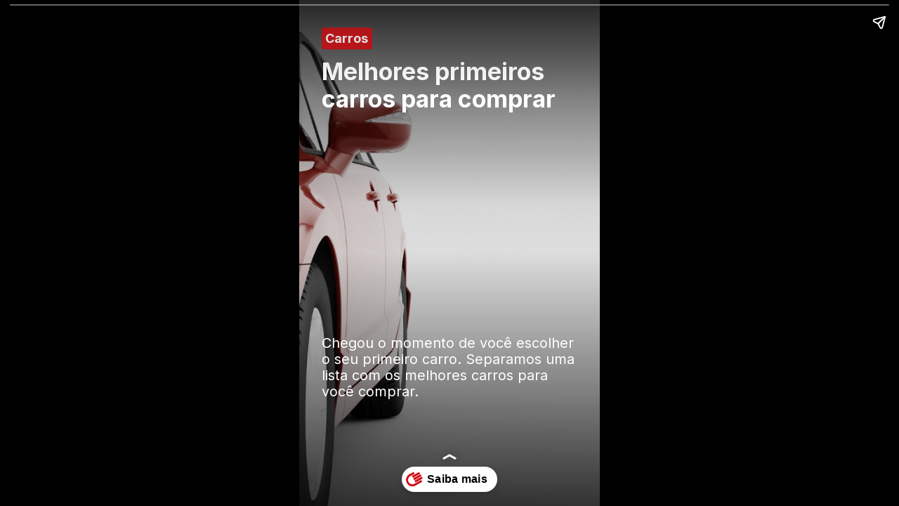

--- FILE ---
content_type: text/html; charset=utf-8
request_url: https://www.embracon.com.br/web-stories/melhores-primeiros-carros-para-comprar
body_size: 10017
content:
<!DOCTYPE html><html lang="pt-br"><head><meta charSet="utf-8" data-next-head=""/><meta name="viewport" content="minimum-scale=1, initial-scale=1, width=device-width, shrink-to-fit=no, maximum-scale=3, viewport-fit=cover" data-next-head=""/><meta name="application-name" content="Consórcio Embracon" data-next-head=""/><meta name="apple-mobile-web-app-capable" content="yes" data-next-head=""/><meta name="apple-mobile-web-app-status-bar-style" content="default" data-next-head=""/><meta name="apple-mobile-web-app-title" content="Consórcio Embracon" data-next-head=""/><meta name="format-detection" content="telephone=no" data-next-head=""/><meta name="mobile-web-app-capable" content="yes" data-next-head=""/><meta name="msapplication-TileColor" content="#2B5797" data-next-head=""/><meta name="msapplication-tap-highlight" content="no" data-next-head=""/><meta name="theme-color" content="#fff" data-next-head=""/><meta name="google-site-verification" content="mY0rHCP4g7QNlKaax5roNCklsznkQM4NnuC_eZkEHeI" data-next-head=""/><meta name="msvalidate.01" content="B946323B87FB94A60ABA4083051B2627" data-next-head=""/><meta name="p:domain_verify" content="59e42dbd1c393348ec4c5936f15eba54" data-next-head=""/><link rel="shortcut icon" href="/logo.svg" data-next-head=""/><link rel="apple-touch-icon" sizes="180x180" href="/icons/apple-touch-icon.png" data-next-head=""/><link rel="icon" href="/icons/favicon.ico" sizes="32x32" data-next-head=""/><link rel="manifest" href="/manifest.json" data-next-head=""/><meta content="[slug] - Simulação de Consórcio Online - Carta de Crédito para Imóveis, Carros, Motos ou Serviços. Clique Aqui e Confira!" name="description" data-next-head=""/><link rel="dns-prefetch" href="https://www.google-analytics.com" data-next-head=""/><link rel="dns-prefetch" href="https://www.googletagmanager.com" data-next-head=""/><link href="https://www.google-analytics.com" rel="preconnect" data-next-head=""/><link href="https://www.googletagmanager.com" rel="preconnect" data-next-head=""/><link rel="preload" href="/_next/static/media/e4af272ccee01ff0-s.p.woff2" as="font" type="font/woff2" crossorigin="anonymous" data-next-font="size-adjust"/><link rel="preload" href="/_next/static/css/cabe7f6d2426d5a9.css" as="style"/><script type="application/ld+json" data-next-head="">{"@context":"https://schema.org/","@type":"Organization","name":"Consórcio Embracon","logo":"/logo.svg","description":"A Embracon é uma administradora de consórcios brasileira fundada em 1988, com sede em Santana de Parnaíba, São Paulo. Empresa inovadora, especialista em consórcio de automóveis, imóveis e motocicletas. Também é referência no atendimento ao cliente. São mais de 600 parceiros de vendas, 3 mil colaboradores e 165 mil clientes em todo o Brasil. A Embracon é autorizada e fiscalizada pelo Banco Central do Brasil e associada à ABAC (Associação Brasileira das Administradoras de Consórcios).","contactPoint":[{"@type":"ContactPoint","telephone":"0800 888 4321","contactType":"customer service","areaServed":"BR"}],"url":"https://www.embracon.com.br/","image":"https://embra-assets.nyc3.digitaloceanspaces.com/public/matriz.PNG","sameAs":["https://twitter.com/embracon","https://www.linkedin.com/company/consorcioembracon","https://www.facebook.com/embracon","https://www.youtube.com/c/embracon","https://www.instagram.com/embraconoficial/"],"address":{"@type":"PostalAddress","addressCountry":"Brazil","streetAddress":"Alameda Europa, 150","addressLocality":"Santana de Parnaíba"}}</script><link rel="stylesheet" href="/_next/static/css/cabe7f6d2426d5a9.css" data-n-g=""/><noscript data-n-css=""></noscript><script defer="" noModule="" src="/_next/static/chunks/polyfills-42372ed130431b0a.js"></script><script src="/_next/static/chunks/webpack-1bac34a9f84379a6.js" defer=""></script><script src="/_next/static/chunks/framework-98b84387cca58e93.js" defer=""></script><script src="/_next/static/chunks/main-e2734ee30f7e7081.js" defer=""></script><script src="/_next/static/chunks/pages/_app-12dafa6423199bd8.js" defer=""></script><script src="/_next/static/chunks/pages/web-stories/%5Bslug%5D-a0cd33d4b62e31b9.js" defer=""></script><script src="/_next/static/vaT-UDKFhX2V4cXm_NR2P/_buildManifest.js" defer=""></script><script src="/_next/static/vaT-UDKFhX2V4cXm_NR2P/_ssgManifest.js" defer=""></script><style id="__jsx-1521841346">html{font-family:'Inter', 'Inter Fallback'}</style></head><body class="embracon-mode bg-neutral-light antialiased dark:bg-zinc-950"><div id="__next"><noscript id="no-script-taboola"> <img src='//trc.taboola.com/1096750/log/3/unip?en=page_view'
          width='0' height='0' style='display:none'/></noscript><noscript id="no-script-taboola"> <img src='//trc.taboola.com/1096750/log/3/unip?en=page_view'
          width='0' height='0' style='display:none'/></noscript></div><script id="__NEXT_DATA__" type="application/json">{"props":{"pageProps":{"data":{"title":"Melhores primeiros carros para comprar","slug":"melhores-primeiros-carros-para-comprar","body":"\u003cp\u003ePara muitas pessoas, \u003ca target=\"_blank\" rel=\"noopener noreferrer nofollow\" href=\"https://www.embracon.com.br/blog/pensando-em-comprar-um-carro-saiba-o-que-levar-em-consideracao\"\u003ecomprar um carro é realizar um sonho\u003c/a\u003e. O carro dá mais liberdade de locomoção, além de conforto e melhoria de bem-estar como um todo.\u003c/p\u003e\u003cp\u003eMuitas pessoas romantizam esse tipo de compra porque querem desfrutar dos muitos benefícios de se ter um automóvel. A \u003ca target=\"_blank\" rel=\"noopener noreferrer nofollow\" href=\"https://www.embracon.com.br/blog/habitos-de-consumo-antes-durante-e-pos-pandemia\"\u003epandemia de Covid-19\u003c/a\u003e fez com que o desejo por um automóvel aumentasse ainda mais: por conta do isolamento social, muitas pessoas optaram por se locomover com seus automóveis. Quando isso não era possível, o uso de algum aplicativo de carona era a preferência para ir de um local a outro.\u003c/p\u003e\u003cp\u003eIndependentemente da sua fase de vida, a compra de um carro tem tudo para facilitá-la. Quem está prestes a completar a maioridade, por exemplo, quer mais liberdade para sair com os amigos ou até mesmo cumprir a rotina de trabalhar e estudar no mesmo dia. Porém, pessoas já inseridas no mercado de trabalho ou até mesmo bem estabelecidas também podem desfrutar do benefício de \u003ca target=\"_blank\" rel=\"noopener noreferrer nofollow\" href=\"https://www.embracon.com.br/blog/guia-completo-para-a-compra-do-primeiro-carro\"\u003eter um carro pela primeira vez\u003c/a\u003e: elas podem buscar mais conforto para o dia a dia e realizar uma série de atividades que não poderiam caso dependessem do transporte público ou aplicativos de carona.\u003c/p\u003e\u003cp\u003eSe antes as pessoas se esforçavam em busca da \u003ca target=\"_blank\" rel=\"noopener noreferrer nofollow\" href=\"https://www.embracon.com.br/blog/conquiste-seu-carro-zero-km-com-um-consorcio\"\u003ecompra de um modelo zero km\u003c/a\u003e, atualmente existem tantas opções, que os seminovos têm caído cada vez mais no gosto popular. Para se ter uma ideia, os seminovos ficaram tão atrativos, que tiveram maior aumento de preço do que os carros zero nos últimos anos.\u003c/p\u003e\u003cp\u003eMas, quando se fala em ter o primeiro carro, é importante levar em consideração algumas particularidades: fatores como dinheiro à disposição e \u003ca target=\"_blank\" rel=\"noopener noreferrer nofollow\" href=\"https://www.embracon.com.br/blog/usando-meu-carro-como-meio-de-fazer-uma-renda-extra\"\u003eobjetivo de uso do automóvel\u003c/a\u003e são importantes, mas o gosto pessoal também deve ser analisado. Afinal, um carro não é um bem barato e, se não tivermos o mínimo de apreço por ele, provavelmente a experiência não será muito boa.\u003c/p\u003e\u003cp\u003eCom o passar dos anos, diversos modelos de veículos foram criados, e as próprias montadoras passaram a oferecer o \u003ca target=\"_blank\" rel=\"noopener noreferrer nofollow\" href=\"https://www.embracon.com.br/blog/confira-10-vantagens-indiscutiveis-do-consorcio\"\u003econsórcio como uma possibilidade de compra\u003c/a\u003e. Atualmente, o consórcio ainda é uma das principais formas de adquirir um novo veículo.\u003c/p\u003e\u003cp\u003eMas, diante de tantas opções, como fazer a escolha do modelo que realmente preciso?\u003c/p\u003e\u003cp\u003ePara que você tenha um conhecimento mais detalhado das melhores opções de primeiro carro para comprar, fizemos uma seleção separada por suas categorias.\u003c/p\u003e\u003cp\u003eAntes de passar por cada modelo, vamos explicar um pouco de cada categoria, para que você tenha mais informações antes de \u003ca target=\"_blank\" rel=\"noopener noreferrer nofollow\" href=\"https://www.embracon.com.br/blog/saiba-o-que-considerar-para-escolher-o-carro-ideal\"\u003eescolher o próximo carro que deseja comprar\u003c/a\u003e - quanto a isso, conte com o \u003ca target=\"_blank\" rel=\"noopener noreferrer nofollow\" href=\"https://www.embracon.com.br/blog/como-funciona-consorcio-de-automoveis-por-que-boa-opcao\"\u003econsórcio de automóveis\u003c/a\u003e.\u003c/p\u003e\u003ch2\u003eCarros hatch\u003c/h2\u003e\u003cp\u003eOs\u003ca target=\"_blank\" rel=\"noopener noreferrer nofollow\" href=\"https://www.embracon.com.br/blog/hatch-ou-sedan-diferencas\"\u003e modelos hatch\u003c/a\u003e por muito tempo foram considerados ‘modelos de entrada’ para a compra de um novo carro. Eles geralmente são mais compactos e se destacam pela economia, tanto de combustível, como de manutenção.\u003c/p\u003e\u003cp\u003eEles geralmente figuram nas \u003ca target=\"_blank\" rel=\"noopener noreferrer nofollow\" href=\"https://www.embracon.com.br/blog/os-4-modelos-de-carro-mais-esperados-para-2020\"\u003elistas dos mais vendidos de todo o país\u003c/a\u003e justamente porque se adequam a diferentes realidades: se você precisa de um carro para trabalhar, mas também considera viagens e diferentes \u003ca target=\"_blank\" rel=\"noopener noreferrer nofollow\" href=\"https://www.embracon.com.br/blog/carro-de-passeio-como-escolher-a-melhor-opcao\"\u003epasseios de fins de semana\u003c/a\u003e, um carro hatch pode oferecer justamente o que você precisa.\u003c/p\u003e\u003cp\u003eA seguir, vamos mostrar os principais modelos hatch para se comprar no Brasil.\u003c/p\u003e\u003ch3\u003eChevrolet Onix\u003c/h3\u003e\u003cp\u003eDesde que foi lançado no mercado brasileiro, o Onix tomou a dianteira como o carro mais vendido do país. Por conta disso, a Chevrolet apostou firme no modelo e, em 2020, deu uma repaginada total em seu design, tornando-o mais esportivo e trazendo mais conforto para o consumidor.\u003c/p\u003e\u003cp\u003ePor conta disso, o modelo passou a ficar um pouco mais caro - mas, pelo menos até agora, nada que tenha abalado a liderança na categoria dos mais vendidos.\u003c/p\u003e\u003cp\u003eComo diferenciais, o Onix apresenta painel mais digitalizado, conexão 4G e display que permite conexão bluetooth com até dois celulares simultaneamente. Em todas as versões, o Onix possui motor 1.0, com valores que vão de R$ 56.290 (com câmbio manual) a R$ 81.890 (Premier II, com câmbio automático).\u003c/p\u003e\u003ch3\u003eHyundai HB20\u003c/h3\u003e\u003cp\u003eAssim como o ‘rival’ Onix, o HB20 também passou por uma reformulação recente. Porém, ele surge com um valor mais competitivo para quem busca \u003ca target=\"_blank\" rel=\"noopener noreferrer nofollow\" href=\"https://www.embracon.com.br/blog/conquiste-seu-carro-zero-km-com-um-consorcio\"\u003emodelos de entrada zero km\u003c/a\u003e - em outras palavras, bem mais acessível que o modelo da Chevrolet.\u003c/p\u003e\u003cp\u003eEmbora não tenha a mesma potência, a marca sul-coreana investiu em um design mais arrojado para seu modelo de entrada.\u003c/p\u003e\u003cp\u003eA versão mais barata e básica é a Sense 1.0, com valor de R$ 47.990. Mas, quem procura por um modelo com mais conforto e mais potência, pode investir no Evolution, também com motor 1.0, que custa a partir de R$ 54.990.\u003c/p\u003e\u003ch3\u003eVolkswagen Gol\u003c/h3\u003e\u003cp\u003ePor muitos anos a Volkswagen manteve com folga o Gol na liderança do \u003ca target=\"_blank\" rel=\"noopener noreferrer nofollow\" href=\"https://www.embracon.com.br/carros/consorcio-de-carro-popular\"\u003ecarro popular mais vendido do país\u003c/a\u003e. Com a chegada de Onix e HB20, o clássico alemão acabou ficando pra trás, principalmente porque não reformulou o suficiente para que se tornasse mais atrativo para as gerações seguintes.\u003c/p\u003e\u003cp\u003eSeja como for, o modelo ainda tem sua relevância e costuma ser considerado como um hatch de entrada. Para os modelos de 2021, a Volkswagen fez questão de adaptar seu modelo de painel, com um ótimo display com conexão bluetooth e bom sistema de som. Os valores vão de R$ 50.250 (versão 1.0 mecânica) a R$ 61.390 (1.6 automático).\u003c/p\u003e\u003ch3\u003eFord Ka\u003c/h3\u003e\u003cp\u003eCom a repaginada da Ford em seu modelo de entrada, o Ka passou a competir diretamente com os modelos hatch mais vendidos. Em 2018, o modelo se destacou como uma das melhores opções do segmento, principalmente por conta de sua potência.\u003c/p\u003e\u003cp\u003eEm 2021, porém, a \u003ca target=\"_blank\" rel=\"noopener noreferrer nofollow\" href=\"https://www.uol.com.br/carros/noticias/bbc/2021/01/14/ford-brasil-estilo-de-vida.htm\"\u003eFord anunciou sua saída do Brasil\u003c/a\u003e, o que também deve comprometer o desempenho de vendas do Ka - que deve parar de ser fabricado a partir de 2022. Mas, se ainda procura um modelo de entrada potente e com conforto o suficiente para trafegar nas estradas e na cidade, você pode investir em um zero km a partir de R$ 49.890 na versão 1.0 mecânica. Se procura por um Ka mais potente, vá atrás da versão Freestyle 1.5 automática, que pode custar R$ 68.490.\u003c/p\u003e\u003ch3\u003eRenault Kwid\u003c/h3\u003e\u003cp\u003eCom a saída do mercado do famoso Clio, a Renault testou diferentes formas de colocar um hatch no mercado que pudesse competir com os concorrentes. Embora o Sandero tenha boa saída e vantagem, foi com o Kwid, que é mais compacto e vem em versões mais em conta, que a montadora francesa conseguiu conquistar mais brasileiros.\u003c/p\u003e\u003cp\u003eConhecido como um subcompacto, o Kwid é comercializado nas versões Life, Zen, Intense e Outsider. Os preços vão de R$ 46.390 a R$ 57.490.\u003c/p\u003e\u003ch2\u003eCarros sedã\u003c/h2\u003e\u003cp\u003eOs \u003ca target=\"_blank\" rel=\"noopener noreferrer nofollow\" href=\"https://www.embracon.com.br/consorcio-de-carros-sedan\"\u003ecarros sedãs\u003c/a\u003e têm porta-malas maiores e contam com um espaçamento interno mais confortável. Por conta disso, essa categoria acaba sendo considerada como um degrau acima dos hatches, embora existam opções para todos os gostos.\u003c/p\u003e\u003cp\u003eNa última década, o Brasil viu a categoria crescer bastante, principalmente com a chegada dos sedãs compactos, que nada mais são do que versões um pouco maiores dos hatches. Além deles, existem os sedãs médios, que custam um pouco mais e são maiores, sem esquecer dos cobiçados sedãs grandes.\u003c/p\u003e\u003cp\u003eComo o objetivo é apresentar os modelos principais do mercado brasileiro, todos os carros citados são da categoria sedã compacto.\u003c/p\u003e\u003ch3\u003eOnix Plus\u003c/h3\u003e\u003cp\u003eAssim como o Onix domina o mercado de hatch, seu equivalente, Onix Plus, se destaca como o sedã mais vendido do Brasil. A Chevrolet aproveitou a alta popularidade de seu modelo e, de certa forma, foi preparando o terreno para o lançamento da versão sedã do Onix, antes ocupada pelo Prisma e pelo Joy.\u003c/p\u003e\u003cp\u003eA versão mais básica, LT com motor 1.0, custa em torno de R$ 66.190. Mas, se quiser o modelo mais potente, o Premier Turbo II automático, também com motor 1.0, precisa desembolsar em torno de R$ 89.390.\u003c/p\u003e\u003ch3\u003eVolkswagen Voyage\u003c/h3\u003e\u003cp\u003eAntes mesmo do termo sedã compacto se tornar popular aos interessados em comprar carro, o Voyage já se apresentava como um dos queridinhos da Volkswagen. Depois de sua reformulação para se encaixar na categoria, passou a ser procurado como um modelo de entrada para quem procura um pouco mais de espaço e conforto.\u003c/p\u003e\u003cp\u003eA versão 1.0, com 12V e câmbio manual, custa a partir de R$ 63.090, enquanto o top da linha, o 1.6 16V MSI automático, tem valor a partir de R$ 73.190.\u003c/p\u003e\u003ch3\u003eHonda City\u003c/h3\u003e\u003cp\u003eA popularidade do sedã compacto fez com que a Honda criasse um modelo que funcionasse como meio-termo para o Civic (que se encaixa como sedã médio). Assim surgiu o City, um modelo mais econômico que traz todos os benefícios já conhecidos da marca japonesa: baixo índice de manutenção, bom desempenho e espaçamento interno confortável.\u003c/p\u003e\u003cp\u003eA versão de entrada do City possui motor 1.5 DX, de 16V, e custa R$ 78.100, com câmbio manual. Já a top de linha é o 1.5 EXL, também com 16V, só que com motor mais potente e câmbio automático, custando a partir de R$ 106.000.\u003c/p\u003e\u003ch3\u003eFiat Grand Siena\u003c/h3\u003e\u003cp\u003eQuando foi lançado pela Fiat pela primeira vez, nos anos 1990, o Siena veio como o ‘irmão sedã’ do Palio - hoje um modelo não mais fabricado pela marca italiana. Com isso, o Siena passou por uma reformulação total para brigar no \u003ca target=\"_blank\" rel=\"noopener noreferrer nofollow\" href=\"https://www.embracon.com.br/blog/quais-sao-os-11-carros-2018-mais-baratos-do-brasil\"\u003esegmento de compactos\u003c/a\u003e.\u003c/p\u003e\u003cp\u003eA versão básica, EVO Flex Attractive, possui câmbio manual e preços a partir de R$ 55.300. Quem busca mais potência para o sedã compacto da Fiat pode considerar o Grand Siena com motor 1.4 8V, com preços a partir de R$ 69.700.\u003c/p\u003e\u003ch3\u003eRenault Logan\u003c/h3\u003e\u003cp\u003eO ‘irmão’ sedã do Sandero tem aumentado sua popularidade cada vez mais - inclusive, é conhecido como o ‘queridinho’ dos \u003ca target=\"_blank\" rel=\"noopener noreferrer nofollow\" href=\"https://www.embracon.com.br/blog/motorista-de-aplicativo-faca-um-consorcio\"\u003emotoristas de aplicativo\u003c/a\u003e, justamente por seu bom custo-benefício e opcionais agradáveis, com airbag, trava e vidro elétrico, ajuste de altura do volante, entre outros.\u003c/p\u003e\u003cp\u003eO Logan é comercializado em até seis versões, iniciando com o 1.0 12V SCE Flex com câmbio manual, com valor a partir de R$ 62.590. Quem procura uma versão mais potente pode contar com o top de linha SCE 1.6 16V Iconic X-Tronic, com valor a partir de R$ 83.790.\u003c/p\u003e\u003ch2\u003eSUVs\u003c/h2\u003e\u003cp\u003eNos últimos anos, os brasileiros têm se interessado bastante por \u003ca target=\"_blank\" rel=\"noopener noreferrer nofollow\" href=\"https://www.embracon.com.br/blog/7-dicas-para-escolher-entre-uma-caminhonete-ou-um-suv\"\u003emodelos SUV\u003c/a\u003e, que nada mais são que carros maiores, conhecidos como utilitários esportivos. Nos últimos anos, a categoria cresceu tanto, que não demorou para surgirem as subdivisões, como mini SUVs, SUVs esportivas, entre outras.\u003c/p\u003e\u003cp\u003eDe acordo com a Fenabrave (Federação Nacional Distribuição Veículos Automotores), os SUVs já representam \u003ca target=\"_blank\" rel=\"noopener noreferrer nofollow\" href=\"https://c7auto.com/o-crescimento-do-mercado-de-suv-no-brasil/\"\u003e36,4% dos emplacamentos de novos veículos no primeiro trimestre de 2021\u003c/a\u003e, um aumento de mais de 9 pontos percentuais comparado ao ano anterior.\u003c/p\u003e\u003cp\u003eNos últimos anos, as montadoras investiram bastante nesse segmento: a Volkswagen, por exemplo, veio com três modelos somente nos últimos dois anos: o Nivus, T-Cross (que explicaremos em detalhes a seguir) e o novo Taos, que vem gerando burburinhos positivos. Marcas como Renault e Jeep também têm se destacado nesta categoria. A seguir, confira os principais SUVs do mercado brasileiro.\u003c/p\u003e\u003ch3\u003eJeep Renegade\u003c/h3\u003e\u003cp\u003eO modelo mais compacto da Jeep agradou bastante o brasileiro desde que chegou ao mercado pela primeira vez, em 2015. Isso porque possui ótimos diferenciais, como motorização turbodiesel e sistema de tração nas quatro rodas, que facilitam o ótimo desempenho nas ruas.\u003c/p\u003e\u003cp\u003eA versão de 2022 do Renegade vem com porta-malas ampliado, chegando a 320 litros, além do sistema Adventure Intelligence, que permite acessar vários detalhes e informações sobre o veículo por meio de aplicativo e operacionalizar algumas funções de forma automática - inclusive, você pode conectar o sistema do Renegade à Alexa, sistema de voz da Amazon.\u003c/p\u003e\u003cp\u003eÉ possível iniciar a compra de um Renegade com R$ 89.990, com o modelo STD 1.8 Flex. Já a versão top de linha, a Trailhawk 2.0 Diesel 4x4, custa quase o dobro de sua versão de entrada: R$ 172.990.\u003c/p\u003e\u003ch3\u003eVolkswagen T-Cross\u003c/h3\u003e\u003cp\u003ePor muitos anos a Volkswagen se manteve tímida no \u003ca target=\"_blank\" rel=\"noopener noreferrer nofollow\" href=\"https://www.embracon.com.br/consorcio-de-suv\"\u003elançamento de SUVs\u003c/a\u003e. Quando o T-Cross veio para o mercado nacional, em 2019, já se deparava com vários concorrentes.\u003c/p\u003e\u003cp\u003eMas, em pouco tempo, o modelo veio para brigar pesado com os seus concorrentes, com a economia dos motores TSI, a tecnologia Active Info Display, com um computador de bordo inteligente e ajuste personalizado de temperatura interna com o Climatronic. O conjunto de tudo isso fez com que o T-Cross fosse selecionado como melhor modelo de compra de até R$ 130 mil pela revista Quatro Rodas.\u003c/p\u003e\u003cp\u003eO valor de um T-Cross inicia em R$ 104.190 (modelo 200 TSI com câmbio manual) e pode chegar a até R$ 136.890 com a versão Highline 250 TSI automática.\u003c/p\u003e\u003ch3\u003eNissan Kicks\u003c/h3\u003e\u003cp\u003eO primeiro Nissan Kicks veio ao Brasil em 2016, tornando-se um dos primeiros SUVs compactos do mercado. Nesse tempo, o modelo se destacou como o mais vendido da marca e tem apresentado ótimos motivos para ser um dos preferidos da categoria, a começar com o sistema de câmeras de 360º, que permitem ter uma visão panorâmica enquanto dirige ou estaciona, além de alerta de colisão com assistente de frenagem inteligente.\u003c/p\u003e\u003cp\u003eO modelo de entrada é o Kicks Sense 1.6 com câmbio manual, com preço a partir de R$ 90.390. O modelo top de linha é o Exclusive, também com motor 1.6 CVT, que custa em torno de R$ 119.890.\u003c/p\u003e\u003ch3\u003eChevrolet Tracker\u003c/h3\u003e\u003cp\u003eEmbora já existente no mercado há alguns anos, com a total remodelagem o Chevrolet Tracker veio para competir principalmente com a Volkswagen com o seu SUV compacto, oferecendo itens de série interessantes, como assistente de partida em rampa, vidros elétricos com sistema antiesmagamento e central multimídia que permite conexão com Android Auto e Apple CarPlay.\u003c/p\u003e\u003cp\u003eTodas as versões do Chevrolet Tracker possuem motor turbo, iniciando com valor de R$ 94.800 (1.0 manual) e podendo chegar a R$ 129.490 (1.2 Turbo Flex Premier com câmbio automático).\u003c/p\u003e\u003ch3\u003eRenault Captur\u003c/h3\u003e\u003cp\u003eA Renault foi uma das primeiras montadoras brasileiras a perceber o \u003ca target=\"_blank\" rel=\"noopener noreferrer nofollow\" href=\"https://www.embracon.com.br/blog/conheca-os-melhores-suvs-do-mercado\"\u003epotencial do mercado SUV\u003c/a\u003e. O que começou com o Duster acabou se aprimorando com a chegada do Captur, em 2017, que se destaca por seu bom espaçamento interno (com bancos dianteiros confortáveis e largos) e invejável desempenho nas ruas.\u003c/p\u003e\u003cp\u003eQuando foi lançado, o Captur era oferecido nas versões 1.6 e 2.0. Porém, a Renault fez uma remodelagem e adaptou o Captur para um motor 1.3 turbo em todas as três versões (Zen, Intense e Iconic), que gera bom desempenho e ainda economiza combustível.\u003c/p\u003e\u003cp\u003eO valor de entrada do Captur é de R$ 125.690 (Zen) e pode chegar a até R$ 139.790 (Iconic).\u003c/p\u003e\u003ch2\u003ePicapes e caminhonetes\u003c/h2\u003e\u003cp\u003eEmbora seja uma categoria bem menos competitiva que hatch, sedã e SUV, as \u003ca target=\"_blank\" rel=\"noopener noreferrer nofollow\" href=\"https://www.embracon.com.br/blog/7-dicas-para-escolher-entre-uma-caminhonete-ou-um-suv\"\u003ecaminhonetes há décadas conquistam um nicho importante de consumidores brasileiros\u003c/a\u003e. A seguir, vamos apresentar os principais modelos.\u003c/p\u003e\u003ch3\u003eToyota Hilux\u003c/h3\u003e\u003cp\u003ePara os fãs de caminhonetes, a Hilux é considerada um sonho de consumo por conta de toda a garantia da marca Toyota e seu ótimo desempenho nas estradas. Já na versão de entrada, o modelo possui controle de velocidade de cruzeiro, assistente de reboque e subida, imobilizador por código eletrônico, além de todos os itens já considerados ‘necessários’, como ar-condicionado, painel multimídia, computador de bordo, entre outros.\u003c/p\u003e\u003cp\u003eA versão de entrada do modelo cabine-dupla é a SR 2.7, que custa a partir de R$ 159.990. Mas, quem quiser um modelo mais potente, pode investir na versão SRX 2.8 TDI a diesel, com valor a partir de R$ 280.390.\u003c/p\u003e\u003ch3\u003eFiat Toro\u003c/h3\u003e\u003cp\u003eA Fiat se mantém bem posicionada no segmento de picapes: com a Strada, por exemplo, ela atrai muitas pessoas que querem investir em sua primeira picape. Mas, quem busca um modelo mais robusto, certamente deve ir atrás do Fiat Toro, que possui controle de estabilidade e tração, central multimídia, assistente de subidas e volante multifuncional.\u003c/p\u003e\u003cp\u003eA versão Endurance, com motor 1.8, custa a partir de R$ 128.990. Sua versão mais esportiva e top de linha é a Ultra 2.0 TDI, que é 4x4 com câmbio automático, chegando a custar a partir de R$ 192.990.\u003c/p\u003e\u003ch3\u003eVolkswagen Saveiro\u003c/h3\u003e\u003cp\u003eEste clássico da Volkswagen volta com versão repaginada. Embora fique um pouco atrás dos concorrentes que listamos por aqui, apresenta uma \u003ca target=\"_blank\" rel=\"noopener noreferrer nofollow\" href=\"https://www.embracon.com.br/blog/afinal-quais-sao-os-carros-mais-economicos-do-mercado\"\u003eótima relação custo-benefício\u003c/a\u003e com bons itens de série, como freio a disco nas quatro rodas, alerta de frenagem de emergência e distribuição eletrônica de frenagem.\u003c/p\u003e\u003cp\u003eO modelo de entrada da Saveiro é o Robust 1.6 MSI, que custa a partir de R$ 63.950. Já o modelo top de linha, o Cross 1.6 16V MSI, pode ser encontrado a partir de R$ 101.390.\u003c/p\u003e\u003ch2\u003eCompre seu primeiro carro com o consórcio\u003c/h2\u003e\u003cp\u003ePelo consórcio, você determina o valor de compra do seu carro, representado pela \u003ca target=\"_blank\" rel=\"noopener noreferrer nofollow\" href=\"https://www.embracon.com.br/blog/o-que-e-a-carta-de-credito-como-funciona-e-como-usar\"\u003ecarta de crédito\u003c/a\u003e, e a quantidade de mensalidades. A partir do momento que você assina o contrato, entra em um grupo de consórcio, composto por pessoas também interessadas na compra de um veículo.\u003c/p\u003e\u003cp\u003eNos grupos, você pode ser contemplado com a carta de crédito, que deve ser utilizada para a compra do veículo.\u003c/p\u003e\u003cp\u003eAntes de tudo, vale a pena pesquisar com antecedência que tipo de carro deseja comprar, para ter uma ideia do \u003ca target=\"_blank\" rel=\"noopener noreferrer nofollow\" href=\"https://www.embracon.com.br/blog/tudo-o-que-voce-precisa-saber-sobre-a-carta-de-credito-de-consorcios\"\u003evalor da carta de crédito\u003c/a\u003e.\u003c/p\u003e\u003cp\u003eAo selecionar a administradora, você pode fazer uma \u003ca target=\"_blank\" rel=\"noopener noreferrer nofollow\" href=\"https://www.embracon.com.br/blog/descubra-como-fazer-uma-simulacao-no-consorcio\"\u003esimulação de consórcio de automóveis\u003c/a\u003e. A primeira informação pedida é o valor de carta de crédito e, em seguida, a quantidade de mensalidades.\u003c/p\u003e\u003cp\u003eÉ possível fazer a simulação de consórcio de automóveis quantas vezes quiser, de forma online e gratuita. O mais importante é \u003ca target=\"_blank\" rel=\"noopener noreferrer nofollow\" href=\"https://www.embracon.com.br/blog/como-e-feito-o-pagamento-da-parcela-do-consorcio\"\u003edefinir o melhor valor de mensalidade\u003c/a\u003e, que caiba em seu planejamento mensal.\u003c/p\u003e\u003cp\u003eApós a simulação, um especialista de consórcio entra em contato, tira suas dúvidas e entrega o seu contrato de adesão. Você pode ser contemplado tanto por sorteio, como pela oferta de um lance.\u003c/p\u003e\u003cp\u003eInvista já na realização do sonho de ter o seu primeiro carro. \u003ca target=\"_blank\" rel=\"noopener noreferrer nofollow\" href=\"https://www.embracon.com.br/consorcio-de-carros\"\u003eFaça uma simulação de consórcio de automóveis\u003c/a\u003e na Embracon e tenha maior economia a longo prazo.\u003c/p\u003e","summary":"Chegou o momento de você escolher o seu primeiro carro. Separamos uma lista com os melhores carros para você comprar.","meta_description":"Chegou o momento de você escolher o seu primeiro carro. Separamos uma lista com os melhores carros para você comprar.","image":"https://embra-assets.nyc3.digitaloceanspaces.com/public/blog/CejD0mU5UADjOzsWGD69zguve2wmne-metaTWVsaG9yZXMgcHJpbWVpcm9zIGNhcnJvcyBwYXJhIGNvbXByYXIucG5n-.png","featured":false,"published_on":"2022-12-02T03:00:00.000000Z","created_at":"02/12/2022","category":{"title":"Carros","slug":"carros","image":"https://embra-assets.nyc3.digitaloceanspaces.com/public/blog/como-os-carros-ajudam-no-seu-negocio.jpg","created_at":"2022-02-16T22:17:08.000000Z"},"tags":[{"title":"Dicas de Carro","slug":"dicas-de-carro","image":"https://embra-assets.nyc3.digitaloceanspaces.com/public/blog/como-os-carros-ajudam-no-seu-negocio.jpg","created_at":"2022-02-16T22:17:08.000000Z"},{"title":"Como Escolher um Carro","slug":"como-escolher-um-carro","image":"https://embra-assets.nyc3.digitaloceanspaces.com/public/blog/como-os-carros-ajudam-no-seu-negocio.jpg","created_at":"2022-02-16T22:17:08.000000Z"},{"title":"Consórcio de Carro","slug":"consorcio-de-carro","image":"https://embra-assets.nyc3.digitaloceanspaces.com/public/blog/como-os-carros-ajudam-no-seu-negocio.jpg","created_at":"2022-02-16T22:17:08.000000Z"}]}},"__N_SSG":true},"page":"/web-stories/[slug]","query":{"slug":"melhores-primeiros-carros-para-comprar"},"buildId":"vaT-UDKFhX2V4cXm_NR2P","isFallback":false,"isExperimentalCompile":false,"gsp":true,"scriptLoader":[]}</script></body></html>

--- FILE ---
content_type: application/javascript; charset=utf-8
request_url: https://www.embracon.com.br/_next/static/vaT-UDKFhX2V4cXm_NR2P/_buildManifest.js
body_size: 195
content:
self.__BUILD_MANIFEST=function(e,s,r,t){return{__rewrites:{afterFiles:[],beforeFiles:[],fallback:[]},__routerFilterStatic:{numItems:103,errorRate:1e-4,numBits:1975,numHashes:14,bitArray:[1,1,e,e,e,e,0,0,s,s,e,e,e,s,e,e,s,e,s,s,e,s,s,s,e,e,s,e,s,e,s,e,e,e,s,s,e,e,e,e,s,s,e,e,e,s,e,e,e,e,e,e,e,e,s,e,s,s,s,e,s,s,e,s,e,e,e,s,e,s,e,e,e,e,s,s,s,e,e,e,s,e,s,s,e,s,s,e,e,e,e,e,e,s,s,e,e,s,e,s,e,s,e,e,e,e,e,e,e,s,s,s,e,e,s,e,e,e,s,e,e,e,s,e,e,e,s,s,e,e,s,s,s,e,s,e,s,s,e,s,e,e,e,e,e,e,s,s,s,s,e,e,s,s,s,e,e,s,e,e,e,e,s,s,e,s,s,s,s,e,e,e,s,s,e,e,s,s,e,e,e,e,e,s,s,s,s,s,s,s,s,e,e,s,e,e,e,e,e,s,e,e,s,s,s,e,e,e,s,s,e,e,s,s,s,e,s,e,e,e,s,e,e,e,e,s,e,e,s,e,e,s,s,s,e,e,e,e,e,e,e,e,s,s,e,e,s,e,s,s,s,s,s,s,e,e,s,s,e,s,s,s,s,s,s,e,e,e,e,s,e,e,e,e,s,e,s,s,e,e,e,e,s,e,s,s,e,e,s,e,s,e,s,s,e,e,e,s,e,s,e,e,e,e,s,s,s,e,s,e,s,e,s,e,e,s,e,e,s,e,e,s,e,s,e,e,e,s,e,s,s,e,s,e,s,e,e,e,s,s,e,s,s,e,s,e,e,s,e,e,e,s,s,e,e,e,s,e,e,s,s,e,s,s,s,e,s,e,s,s,s,s,e,s,e,s,e,e,e,s,e,s,e,e,e,e,e,s,e,s,s,e,e,e,e,s,e,s,e,s,e,s,s,s,s,s,s,e,s,s,e,s,s,s,e,e,e,s,e,s,e,s,e,s,e,e,e,s,s,e,e,e,s,e,e,e,e,e,s,s,s,e,s,e,e,e,s,s,s,s,e,s,e,e,e,e,s,e,s,s,s,e,e,e,e,e,s,s,s,s,s,e,e,e,s,e,e,s,e,e,s,s,s,s,e,e,s,s,e,s,s,s,e,e,s,s,e,s,s,e,e,s,e,s,e,e,e,s,e,e,e,e,e,e,s,s,e,e,s,s,e,s,s,s,s,e,e,s,s,s,s,s,e,e,e,s,e,e,e,s,e,e,e,s,e,s,e,s,e,s,e,s,s,s,e,e,e,e,e,s,e,s,s,e,e,e,e,s,s,e,e,s,s,e,s,e,s,s,e,e,e,s,e,s,s,e,s,s,e,s,s,s,s,e,e,e,e,s,e,s,s,e,e,e,s,s,e,e,s,e,e,e,s,e,s,e,s,e,s,e,s,e,s,s,s,s,e,s,e,e,e,e,s,s,s,e,s,s,e,s,s,s,e,e,e,e,s,s,s,e,e,s,s,e,e,s,s,s,e,s,s,e,e,s,s,e,s,s,e,s,e,s,e,e,s,e,s,e,s,e,e,e,e,e,s,e,s,s,e,s,e,s,e,s,e,s,s,e,s,e,e,s,s,s,e,s,e,s,e,e,s,s,s,s,s,s,e,s,s,e,s,e,s,s,e,e,s,e,e,e,s,e,e,s,e,e,s,s,s,s,s,s,e,s,e,e,e,e,s,e,s,e,s,s,e,s,s,e,e,s,e,e,s,s,s,e,e,e,s,s,e,e,s,s,e,s,s,s,e,e,e,e,s,e,e,s,e,s,e,e,s,e,s,s,s,e,s,e,s,s,s,e,e,s,s,e,e,s,e,s,s,e,s,s,s,s,s,s,e,s,s,e,e,s,e,s,s,e,s,s,e,e,s,s,e,e,e,s,s,e,e,e,e,e,s,e,s,e,e,e,s,s,s,e,s,s,e,s,e,s,s,e,s,e,e,e,e,s,s,s,e,e,s,e,s,e,e,e,s,e,e,s,e,s,e,e,s,e,e,e,s,e,s,s,e,e,s,s,e,e,e,e,s,s,s,e,e,s,e,e,e,e,e,e,e,e,s,e,s,s,s,s,e,s,e,e,e,e,s,e,s,s,e,e,s,e,e,e,e,e,e,s,s,s,e,s,e,e,e,e,s,e,e,e,e,s,s,e,s,e,e,e,s,s,e,e,s,e,e,e,s,s,e,s,s,s,e,s,e,s,e,s,e,e,s,s,s,s,e,s,s,e,e,s,e,s,e,s,e,s,s,e,e,e,e,s,e,s,s,e,s,e,s,s,e,e,s,s,s,e,s,e,s,s,s,s,e,e,e,e,e,e,s,s,e,s,e,e,e,s,s,e,e,e,e,e,e,e,e,e,s,s,e,e,e,s,e,e,e,e,s,s,e,s,e,s,e,s,s,e,s,s,e,s,e,e,s,e,s,s,e,s,e,s,e,s,e,s,e,e,e,e,e,s,e,e,s,e,e,e,s,e,s,e,e,e,s,s,s,e,e,e,e,e,s,s,e,e,s,s,e,e,s,e,s,s,e,s,e,e,s,s,s,s,s,s,s,e,s,e,e,e,s,s,s,s,s,e,s,s,s,s,s,e,e,e,e,e,e,s,e,e,s,s,e,e,e,s,e,s,e,e,s,e,e,s,s,e,s,s,s,e,e,s,s,e,s,s,s,s,s,s,e,e,e,e,s,s,e,s,s,s,e,e,s,s,e,e,s,e,s,e,e,e,s,s,e,e,s,e,e,e,e,s,e,s,s,e,s,e,s,e,s,e,s,e,s,e,s,s,e,e,e,s,s,e,s,e,e,e,s,e,e,s,s,s,e,s,e,s,e,s,e,s,e,s,s,s,e,s,s,s,s,e,e,e,s,s,s,e,s,s,e,s,e,e,s,s,e,s,s,s,e,e,e,s,e,s,e,e,s,e,s,e,s,s,e,e,s,s,s,e,e,e,s,s,s,s,e,e,e,e,s,e,s,s,s,s,s,e,s,e,s,s,e,e,e,e,e,e,s,s,s,s,e,e,e,e,e,s,s,s,s,e,s,e,e,e,e,s,e,s,e,e,e,s,s,s,e,s,s,s,s,s,s,s,s,s,s,e,s,e,s,s,s,s,s,e,e,e,e,s,e,e,e,s,e,s,s,e,s,s,s,e,e,e,e,e,e,e,s,e,e,s,s,e,e,e,e,e,s,s,e,e,e,s,s,s,s,e,s,e,e,s,e,e,e,s,s,s,s,s,s,e,s,s,e,e,s,s,e,e,e,e,e,e,e,s,s,e,s,e,s,e,s,e,s,e,s,e,e,e,s,e,e,e,e,e,s,s,e,e,s,e,s,e,e,e,s,s,s,e,e,e,e,e,s,s,s,e,e,s,s,s,e,e,e,e,s,s,s,e,s,e,e,e,s,s,e,e,e,s,e,s,e,e,s,e,s,e,s,s,s,s,e,e,e,s,e,e,e,e,e,s,e,s,e,s,e,e,e,s,e,s,e,s,s,e,s,s,s,e,e,e,e,s,s,e,e,s,e,e,s,s,s,e,s,e,s,s,e,e,e,e,e,s,s,s,e,s,s,e,e,s,e,s,s,e,s,e,e,s,e,s,s,s,e,e,s,s,e,s,s,s,e,s,s,s,s,s,e,s,s,s,s,s,s,e,e,e,e,s,e,s,s,s,s,e,e,s,s,s,e,e,s,s,e,e,s,s,e,e,e,s,s,e,e,e,e,e,s,s,s,e,e,s,e,s,s,s,e,e,s,e,e,s,e,s,s,e,e,e,e,e,e,s,s,e,s,s,e,e,e,s,e,e,e,s,s,e,s,s,s,s,e,s,e,s,e,s,e,s,e,s,s,s,s,e,e,s,s,s,s,s,s,e,s,s,e,e,s,e,s,s,e,e,s,s,s,s,e,e,s,s,s,e,e,e,e,s,e,s,e,s,e,e,e,s,s,e,s,s,s,e,s,s,e,s,s,s,s,e,e,e,s,e,s,e,s,s,e,e,e,e,s,e,e,s,s,s,e,s,e,e,e,s,e,s,s,e,s,e,e,s,e,e,s,e,s,s,s,e,e,e,e,e,e,e,e,s,e,s,e,s,s,s,s,e,e,e,e,e,e,s,s,s,e,e,s,s,e,e,s,s,s,s,s,e,e,e,e,s,s,s,s,e,e,s,s,e,e,s,s,s,e,e,e,e,s,s,e,s,s,s,s,s,s,e,e,s,s,e,e,s,s,s,e,e,s,e,e,s,s,s,s,e,e,s,e,e,s,e,s,e,e,e,e,e,s,e,s,e,s,s,e,e,e,s,s,e,s,e,e,e,e,e,e,s,e,e,e,e,e,s,e,s,s,s,e,s,e,s,s,s,e,s,s,e,s,e,s,e,e,s,s,s,s,e,e,e,s,e,e,e,s,e,s,s,s,e,s,e,s,s,s]},__routerFilterDynamic:{numItems:25,errorRate:1e-4,numBits:480,numHashes:14,bitArray:[e,s,s,e,e,e,s,s,s,s,s,s,e,s,e,s,s,e,e,s,e,s,s,s,e,e,e,e,e,s,e,s,e,s,e,s,s,e,e,s,e,e,e,e,s,e,s,s,s,e,s,s,e,e,s,e,e,s,e,e,s,e,e,e,e,e,e,s,e,e,e,e,s,e,s,s,s,e,s,s,e,e,e,e,s,s,s,s,e,s,s,s,e,e,s,s,s,e,s,s,e,e,s,e,s,e,e,e,s,e,s,e,s,e,e,e,e,e,s,s,e,e,e,e,s,e,e,e,e,e,e,s,e,e,e,s,e,e,e,s,e,s,e,e,e,e,e,e,s,s,e,e,e,s,s,s,e,e,s,s,s,s,e,e,s,e,e,e,e,e,s,e,e,e,e,s,s,e,s,e,s,s,e,e,s,e,e,e,s,s,s,e,e,e,s,e,e,e,s,s,s,s,e,e,e,e,s,e,s,s,e,s,e,e,s,s,s,e,e,s,s,e,s,s,s,e,e,e,s,s,e,s,s,e,e,e,e,e,e,s,s,s,e,e,e,s,s,e,s,e,s,e,e,e,s,s,s,e,e,e,s,e,e,e,e,s,e,e,e,s,e,e,s,s,s,s,e,s,s,s,e,s,s,s,e,e,e,e,s,e,e,s,s,e,s,s,e,s,s,e,e,e,s,e,e,s,e,e,e,s,s,s,e,s,e,s,s,s,e,e,e,e,e,e,s,e,s,e,s,e,e,s,s,s,s,e,e,e,e,s,e,e,s,s,e,e,s,s,s,e,e,e,e,e,e,e,s,e,e,s,e,e,e,s,s,s,s,e,s,s,e,s,e,e,e,s,e,s,s,s,s,e,e,e,e,e,s,s,e,s,e,e,e,e,e,s,e,e,e,s,s,s,s,s,e,e,s,s,e,e,e,e,e,s,s,e,e,e,s,e,s,s,s,s,e,s,s,s,s,e,e,s,s,e,e,s,e,e,e,s,s,e,s,e,s,s,e,s,s,e,e,e,e,s,s,s,s,s,s,e,s,s,e,s,e,s,s,e,e,e,s,s,e,s,s,e,s,s,s,e]},"/_error":["static/chunks/pages/_error-5f5a5971a994aaa8.js"],"/server-sitemap.xml":["static/chunks/pages/server-sitemap.xml-75dbac1cf8619c59.js"],"/web-stories/slider/[slug]":["static/chunks/pages/web-stories/slider/[slug]-f1444fbce209d5d1.js"],"/web-stories/[slug]":["static/chunks/pages/web-stories/[slug]-a0cd33d4b62e31b9.js"],sortedPages:["/_app","/_error","/server-sitemap.xml","/web-stories/slider/[slug]","/web-stories/[slug]"]}}(1,0,1e-4,14),self.__BUILD_MANIFEST_CB&&self.__BUILD_MANIFEST_CB();

--- FILE ---
content_type: application/javascript; charset=utf-8
request_url: https://www.embracon.com.br/_next/static/chunks/pages/_app-12dafa6423199bd8.js
body_size: 5980
content:
(self.webpackChunk_N_E=self.webpackChunk_N_E||[]).push([[636],{5522:e=>{"use strict";e.exports=JSON.parse('{"id":"google-maps-embed","description":"Embed a Google Maps embed on your webpage","website":"https://developers.google.com/maps/documentation/embed/get-started","html":{"element":"iframe","attributes":{"loading":"lazy","src":{"url":"https://www.google.com/maps/embed/v1/place","slugParam":"mode","params":["key","q","center","zoom","maptype","language","region"]},"referrerpolicy":"no-referrer-when-downgrade","frameborder":"0","style":"border:0","allowfullscreen":true,"width":null,"height":null}}}')},7493:function(e,t,n){"use strict";var r=this&&this.__rest||function(e,t){var n={};for(var r in e)Object.prototype.hasOwnProperty.call(e,r)&&0>t.indexOf(r)&&(n[r]=e[r]);if(null!=e&&"function"==typeof Object.getOwnPropertySymbols)for(var o=0,r=Object.getOwnPropertySymbols(e);o<r.length;o++)0>t.indexOf(r[o])&&Object.prototype.propertyIsEnumerable.call(e,r[o])&&(n[r[o]]=e[r[o]]);return n},o=this&&this.__importDefault||function(e){return e&&e.__esModule?e:{default:e}};Object.defineProperty(t,"__esModule",{value:!0}),t.GoogleAnalytics=void 0;let s=o(n(81025)),i=n(9957);t.GoogleAnalytics=e=>{var t=r(e,[]);return(0,i.formatData)(s.default,t)}},9957:(e,t)=>{"use strict";function n(e,t,r=!1){return t?Object.keys(e).filter(e=>r?!t.includes(e):t.includes(e)).reduce((t,n)=>(t[n]=e[n],t),{}):{}}function r(e,t,n,r){let o=r&&Object.keys(r).length>0?new URL(Object.values(r)[0],e):new URL(e);return t&&n&&t.forEach(e=>{n[e]&&o.searchParams.set(e,n[e])}),o.toString()}function o(e,t,n,o,s){var i;if(!t)return`<${e}></${e}>`;let a=(null==(i=t.src)?void 0:i.url)?Object.assign(Object.assign({},t),{src:r(t.src.url,t.src.params,o,s)}):t,l=Object.keys(Object.assign(Object.assign({},a),n)).reduce((e,t)=>{let r=null==n?void 0:n[t],o=a[t],s=null!=r?r:o,i=!0===s?t:`${t}="${s}"`;return s?e+` ${i}`:e},"");return`<${e}${l}></${e}>`}Object.defineProperty(t,"__esModule",{value:!0}),t.formatData=t.createHtml=t.formatUrl=void 0,t.formatUrl=r,t.createHtml=o,t.formatData=function(e,t){var s,i,a,l,c;let u=n(t,null==(s=e.scripts)?void 0:s.reduce((e,t)=>[...e,...Array.isArray(t.params)?t.params:[]],[])),d=n(t,null==(a=null==(i=e.html)?void 0:i.attributes.src)?void 0:a.params),m=n(t,[null==(c=null==(l=e.html)?void 0:l.attributes.src)?void 0:c.slugParam]),p=n(t,[...Object.keys(u),...Object.keys(d),...Object.keys(m)],!0);return Object.assign(Object.assign({},e),{html:e.html?o(e.html.element,e.html.attributes,p,d,m):null,scripts:e.scripts?e.scripts.map(e=>Object.assign(Object.assign({},e),{url:r(e.url,e.params,u)})):null})}},14932:function(e,t,n){"use strict";var r=this&&this.__importDefault||function(e){return e&&e.__esModule?e:{default:e}};Object.defineProperty(t,"__esModule",{value:!0}),t.sendGTMEvent=void 0,t.GoogleTagManager=function(e){let{gtmId:t,gtmScriptUrl:n="https://www.googletagmanager.com/gtm.js",dataLayerName:r="dataLayer",auth:l,preview:c,dataLayer:u,nonce:d}=e;a=r;let m="dataLayer"!==r?`&l=${r}`:"",p=l?`&gtm_auth=${l}`:"",h=c?`&gtm_preview=${c}&gtm_cookies_win=x`:"";return(0,s.useEffect)(()=>{performance.mark("mark_feature_usage",{detail:{feature:"next-third-parties-gtm"}})},[]),(0,o.jsxs)(o.Fragment,{children:[(0,o.jsx)(i.default,{id:"_next-gtm-init",dangerouslySetInnerHTML:{__html:`
      (function(w,l){
        w[l]=w[l]||[];
        w[l].push({'gtm.start': new Date().getTime(),event:'gtm.js'});
        ${u?`w[l].push(${JSON.stringify(u)})`:""}
      })(window,'${r}');`},nonce:d}),(0,o.jsx)(i.default,{id:"_next-gtm","data-ntpc":"GTM",src:`${n}?id=${t}${m}${p}${h}`,nonce:d})]})};let o=n(67002),s=n(16466),i=r(n(48383)),a="dataLayer";t.sendGTMEvent=(e,t)=>{let n=t||a;window[n]=window[n]||[],window[n].push(e)}},22691:(e,t,n)=>{"use strict";Object.defineProperty(t,"__esModule",{value:!0}),t.default=function({html:e,height:t=null,width:n=null,children:s,dataNtpc:i=""}){return(0,o.useEffect)(()=>{i&&performance.mark("mark_feature_usage",{detail:{feature:`next-third-parties-${i}`}})},[i]),(0,r.jsxs)(r.Fragment,{children:[s,e?(0,r.jsx)("div",{style:{height:null!=t?`${t}px`:"auto",width:null!=n?`${n}px`:"auto"},"data-ntpc":i,dangerouslySetInnerHTML:{__html:e}}):null]})};let r=n(67002),o=n(16466)},27438:e=>{"use strict";e.exports=JSON.parse('{"id":"youtube-embed","description":"Embed a YouTube embed on your webpage.","website":"https://github.com/paulirish/lite-youtube-embed","html":{"element":"lite-youtube","attributes":{"videoid":null,"playlabel":null}},"stylesheets":["https://cdn.jsdelivr.net/gh/paulirish/lite-youtube-embed@master/src/lite-yt-embed.css"],"scripts":[{"url":"https://cdn.jsdelivr.net/gh/paulirish/lite-youtube-embed@master/src/lite-yt-embed.js","strategy":"idle","location":"head","action":"append"}]}')},27925:(e,t,n)=>{"use strict";var r=n(2272);n(91826);var o=n(16466),s=function(e){return e&&"object"==typeof e&&"default"in e?e:{default:e}}(o),i=void 0!==r&&r.env&&!0,a=function(e){return"[object String]"===Object.prototype.toString.call(e)},l=function(){function e(e){var t=void 0===e?{}:e,n=t.name,r=void 0===n?"stylesheet":n,o=t.optimizeForSpeed,s=void 0===o?i:o;c(a(r),"`name` must be a string"),this._name=r,this._deletedRulePlaceholder="#"+r+"-deleted-rule____{}",c("boolean"==typeof s,"`optimizeForSpeed` must be a boolean"),this._optimizeForSpeed=s,this._serverSheet=void 0,this._tags=[],this._injected=!1,this._rulesCount=0;var l=document.querySelector('meta[property="csp-nonce"]');this._nonce=l?l.getAttribute("content"):null}var t,n=e.prototype;return n.setOptimizeForSpeed=function(e){c("boolean"==typeof e,"`setOptimizeForSpeed` accepts a boolean"),c(0===this._rulesCount,"optimizeForSpeed cannot be when rules have already been inserted"),this.flush(),this._optimizeForSpeed=e,this.inject()},n.isOptimizeForSpeed=function(){return this._optimizeForSpeed},n.inject=function(){var e=this;if(c(!this._injected,"sheet already injected"),this._injected=!0,this._optimizeForSpeed){this._tags[0]=this.makeStyleTag(this._name),this._optimizeForSpeed="insertRule"in this.getSheet(),this._optimizeForSpeed||(i||console.warn("StyleSheet: optimizeForSpeed mode not supported falling back to standard mode."),this.flush(),this._injected=!0);return}this._serverSheet={cssRules:[],insertRule:function(t,n){return"number"==typeof n?e._serverSheet.cssRules[n]={cssText:t}:e._serverSheet.cssRules.push({cssText:t}),n},deleteRule:function(t){e._serverSheet.cssRules[t]=null}}},n.getSheetForTag=function(e){if(e.sheet)return e.sheet;for(var t=0;t<document.styleSheets.length;t++)if(document.styleSheets[t].ownerNode===e)return document.styleSheets[t]},n.getSheet=function(){return this.getSheetForTag(this._tags[this._tags.length-1])},n.insertRule=function(e,t){if(c(a(e),"`insertRule` accepts only strings"),this._optimizeForSpeed){var n=this.getSheet();"number"!=typeof t&&(t=n.cssRules.length);try{n.insertRule(e,t)}catch(t){return i||console.warn("StyleSheet: illegal rule: \n\n"+e+"\n\nSee https://stackoverflow.com/q/20007992 for more info"),-1}}else{var r=this._tags[t];this._tags.push(this.makeStyleTag(this._name,e,r))}return this._rulesCount++},n.replaceRule=function(e,t){if(this._optimizeForSpeed){var n=this.getSheet();if(t.trim()||(t=this._deletedRulePlaceholder),!n.cssRules[e])return e;n.deleteRule(e);try{n.insertRule(t,e)}catch(r){i||console.warn("StyleSheet: illegal rule: \n\n"+t+"\n\nSee https://stackoverflow.com/q/20007992 for more info"),n.insertRule(this._deletedRulePlaceholder,e)}}else{var r=this._tags[e];c(r,"old rule at index `"+e+"` not found"),r.textContent=t}return e},n.deleteRule=function(e){if(this._optimizeForSpeed)this.replaceRule(e,"");else{var t=this._tags[e];c(t,"rule at index `"+e+"` not found"),t.parentNode.removeChild(t),this._tags[e]=null}},n.flush=function(){this._injected=!1,this._rulesCount=0,this._tags.forEach(function(e){return e&&e.parentNode.removeChild(e)}),this._tags=[]},n.cssRules=function(){var e=this;return this._tags.reduce(function(t,n){return n?t=t.concat(Array.prototype.map.call(e.getSheetForTag(n).cssRules,function(t){return t.cssText===e._deletedRulePlaceholder?null:t})):t.push(null),t},[])},n.makeStyleTag=function(e,t,n){t&&c(a(t),"makeStyleTag accepts only strings as second parameter");var r=document.createElement("style");this._nonce&&r.setAttribute("nonce",this._nonce),r.type="text/css",r.setAttribute("data-"+e,""),t&&r.appendChild(document.createTextNode(t));var o=document.head||document.getElementsByTagName("head")[0];return n?o.insertBefore(r,n):o.appendChild(r),r},t=[{key:"length",get:function(){return this._rulesCount}}],function(e,t){for(var n=0;n<t.length;n++){var r=t[n];r.enumerable=r.enumerable||!1,r.configurable=!0,"value"in r&&(r.writable=!0),Object.defineProperty(e,r.key,r)}}(e.prototype,t),e}();function c(e,t){if(!e)throw Error("StyleSheet: "+t+".")}var u=function(e){for(var t=5381,n=e.length;n;)t=33*t^e.charCodeAt(--n);return t>>>0},d={};function m(e,t){if(!t)return"jsx-"+e;var n=String(t),r=e+n;return d[r]||(d[r]="jsx-"+u(e+"-"+n)),d[r]}function p(e,t){var n=e+t;return d[n]||(d[n]=t.replace(/__jsx-style-dynamic-selector/g,e)),d[n]}var h=function(){function e(e){var t=void 0===e?{}:e,n=t.styleSheet,r=void 0===n?null:n,o=t.optimizeForSpeed,s=void 0!==o&&o;this._sheet=r||new l({name:"styled-jsx",optimizeForSpeed:s}),this._sheet.inject(),r&&"boolean"==typeof s&&(this._sheet.setOptimizeForSpeed(s),this._optimizeForSpeed=this._sheet.isOptimizeForSpeed()),this._fromServer=void 0,this._indices={},this._instancesCounts={}}var t=e.prototype;return t.add=function(e){var t=this;void 0===this._optimizeForSpeed&&(this._optimizeForSpeed=Array.isArray(e.children),this._sheet.setOptimizeForSpeed(this._optimizeForSpeed),this._optimizeForSpeed=this._sheet.isOptimizeForSpeed()),this._fromServer||(this._fromServer=this.selectFromServer(),this._instancesCounts=Object.keys(this._fromServer).reduce(function(e,t){return e[t]=0,e},{}));var n=this.getIdAndRules(e),r=n.styleId,o=n.rules;if(r in this._instancesCounts){this._instancesCounts[r]+=1;return}var s=o.map(function(e){return t._sheet.insertRule(e)}).filter(function(e){return -1!==e});this._indices[r]=s,this._instancesCounts[r]=1},t.remove=function(e){var t=this,n=this.getIdAndRules(e).styleId;if(function(e,t){if(!e)throw Error("StyleSheetRegistry: "+t+".")}(n in this._instancesCounts,"styleId: `"+n+"` not found"),this._instancesCounts[n]-=1,this._instancesCounts[n]<1){var r=this._fromServer&&this._fromServer[n];r?(r.parentNode.removeChild(r),delete this._fromServer[n]):(this._indices[n].forEach(function(e){return t._sheet.deleteRule(e)}),delete this._indices[n]),delete this._instancesCounts[n]}},t.update=function(e,t){this.add(t),this.remove(e)},t.flush=function(){this._sheet.flush(),this._sheet.inject(),this._fromServer=void 0,this._indices={},this._instancesCounts={}},t.cssRules=function(){var e=this,t=this._fromServer?Object.keys(this._fromServer).map(function(t){return[t,e._fromServer[t]]}):[],n=this._sheet.cssRules();return t.concat(Object.keys(this._indices).map(function(t){return[t,e._indices[t].map(function(e){return n[e].cssText}).join(e._optimizeForSpeed?"":"\n")]}).filter(function(e){return!!e[1]}))},t.styles=function(e){var t,n;return t=this.cssRules(),void 0===(n=e)&&(n={}),t.map(function(e){var t=e[0],r=e[1];return s.default.createElement("style",{id:"__"+t,key:"__"+t,nonce:n.nonce?n.nonce:void 0,dangerouslySetInnerHTML:{__html:r}})})},t.getIdAndRules=function(e){var t=e.children,n=e.dynamic,r=e.id;if(n){var o=m(r,n);return{styleId:o,rules:Array.isArray(t)?t.map(function(e){return p(o,e)}):[p(o,t)]}}return{styleId:m(r),rules:Array.isArray(t)?t:[t]}},t.selectFromServer=function(){return Array.prototype.slice.call(document.querySelectorAll('[id^="__jsx-"]')).reduce(function(e,t){return e[t.id.slice(2)]=t,e},{})},e}(),f=o.createContext(null);f.displayName="StyleSheetContext";var g=s.default.useInsertionEffect||s.default.useLayoutEffect,y=new h;function _(e){var t=y||o.useContext(f);return t&&g(function(){return t.add(e),function(){t.remove(e)}},[e.id,String(e.dynamic)]),null}_.dynamic=function(e){return e.map(function(e){return m(e[0],e[1])}).join(" ")},t.style=_},29098:(e,t,n)=>{e.exports=n(45581)},43177:()=>{},44223:(e,t,n)=>{"use strict";Object.defineProperty(t,"__esModule",{value:!0}),t.YouTubeEmbed=t.GoogleMapsEmbed=t.GoogleAnalytics=void 0;var r=n(7493);Object.defineProperty(t,"GoogleAnalytics",{enumerable:!0,get:function(){return r.GoogleAnalytics}});var o=n(99370);Object.defineProperty(t,"GoogleMapsEmbed",{enumerable:!0,get:function(){return o.GoogleMapsEmbed}});var s=n(88006);Object.defineProperty(t,"YouTubeEmbed",{enumerable:!0,get:function(){return s.YouTubeEmbed}})},48383:(e,t,n)=>{e.exports=n(74110)},57079:e=>{e.exports={style:{fontFamily:"'Inter', 'Inter Fallback'",fontStyle:"normal"},className:"__className_f367f3"}},74526:(e,t,n)=>{"use strict";e.exports=n(27925).style},74934:function(e,t,n){"use strict";let r;var o=this&&this.__importDefault||function(e){return e&&e.__esModule?e:{default:e}};Object.defineProperty(t,"__esModule",{value:!0}),t.GoogleAnalytics=function(e){let{gaId:t,debugMode:n,dataLayerName:o="dataLayer",nonce:l}=e;return void 0===r&&(r=o),(0,i.useEffect)(()=>{performance.mark("mark_feature_usage",{detail:{feature:"next-third-parties-ga"}})},[]),(0,s.jsxs)(s.Fragment,{children:[(0,s.jsx)(a.default,{id:"_next-ga-init",dangerouslySetInnerHTML:{__html:`
          window['${o}'] = window['${o}'] || [];
          function gtag(){window['${o}'].push(arguments);}
          gtag('js', new Date());

          gtag('config', '${t}' ${n?",{ 'debug_mode': true }":""});`},nonce:l}),(0,s.jsx)(a.default,{id:"_next-ga",src:`https://www.googletagmanager.com/gtag/js?id=${t}`,nonce:l})]})},t.sendGAEvent=function(){if(void 0===r)return void console.warn("@next/third-parties: GA has not been initialized");window[r]?window[r].push(arguments):console.warn(`@next/third-parties: GA dataLayer ${r} does not exist`)};let s=n(67002),i=n(16466),a=o(n(48383))},75499:function(e,t,n){"use strict";var r=this&&this.__importDefault||function(e){return e&&e.__esModule?e:{default:e}};Object.defineProperty(t,"__esModule",{value:!0}),t.default=function(e){let{apiKey:t,...n}=e,r={...n,key:t},{html:a}=(0,s.GoogleMapsEmbed)(r);return(0,o.jsx)(i.default,{height:r.height||null,width:r.width||null,html:a,dataNtpc:"GoogleMapsEmbed"})};let o=n(67002),s=n(44223),i=r(n(22691))},75913:(e,t,n)=>{"use strict";n.r(t),n.d(t,{default:()=>y});var r=n(67002),o=n(74526),s=n.n(o);n(43177);var i=n(57079),a=n.n(i),l=n(29098),c=n.n(l),u=n(77817);function d(e){let{data:t}=e;return(0,r.jsx)(c(),{children:(0,r.jsx)("script",{type:"application/ld+json",dangerouslySetInnerHTML:{__html:JSON.stringify(t)}})})}function m(){let{pathname:e}=(0,u.useRouter)();return(0,r.jsxs)(r.Fragment,{children:[(0,r.jsxs)(c(),{children:[(0,r.jsx)("meta",{name:"application-name",content:"Cons\xf3rcio Embracon"}),(0,r.jsx)("meta",{name:"apple-mobile-web-app-capable",content:"yes"}),(0,r.jsx)("meta",{name:"apple-mobile-web-app-status-bar-style",content:"default"}),(0,r.jsx)("meta",{name:"apple-mobile-web-app-title",content:"Cons\xf3rcio Embracon"}),(0,r.jsx)("meta",{name:"format-detection",content:"telephone=no"}),(0,r.jsx)("meta",{name:"mobile-web-app-capable",content:"yes"}),(0,r.jsx)("meta",{name:"msapplication-TileColor",content:"#2B5797"}),(0,r.jsx)("meta",{name:"msapplication-tap-highlight",content:"no"}),(0,r.jsx)("meta",{name:"theme-color",content:"#fff"}),(0,r.jsx)("meta",{name:"google-site-verification",content:"mY0rHCP4g7QNlKaax5roNCklsznkQM4NnuC_eZkEHeI"}),(0,r.jsx)("meta",{name:"msvalidate.01",content:"B946323B87FB94A60ABA4083051B2627"}),(0,r.jsx)("meta",{name:"p:domain_verify",content:"59e42dbd1c393348ec4c5936f15eba54"}),(0,r.jsx)("link",{rel:"shortcut icon",href:"/logo.svg"}),(0,r.jsx)("link",{rel:"apple-touch-icon",sizes:"180x180",href:"/icons/apple-touch-icon.png"}),(0,r.jsx)("link",{rel:"icon",href:"/icons/favicon.ico",sizes:"32x32"}),(0,r.jsx)("meta",{name:"viewport",content:"minimum-scale=1, initial-scale=1, width=device-width, shrink-to-fit=no, maximum-scale=3, viewport-fit=cover"}),(0,r.jsx)("link",{rel:"manifest",href:"/manifest.json"}),(0,r.jsx)("meta",{content:"".concat(function(e){var t;let n=e.lastIndexOf("/");return(t=e.substring(n+1,1e3).replace(/-/g," ").replace("///g","")).charAt(0).toUpperCase()+t.slice(1)+" -"}(e)," Simula\xe7\xe3o de Cons\xf3rcio Online - Carta de Cr\xe9dito para Im\xf3veis, Carros, Motos ou Servi\xe7os. Clique Aqui e Confira!"),name:"description"}),(0,r.jsx)("link",{rel:"dns-prefetch",href:"https://www.google-analytics.com"}),(0,r.jsx)("link",{rel:"dns-prefetch",href:"https://www.googletagmanager.com"}),(0,r.jsx)("link",{href:"https://www.google-analytics.com",rel:"preconnect"}),(0,r.jsx)("link",{href:"https://www.googletagmanager.com",rel:"preconnect"})]}),(0,r.jsx)(d,{data:{"@context":"https://schema.org/","@type":"Organization",name:"Cons\xf3rcio Embracon",logo:"/logo.svg",description:"A Embracon \xe9 uma administradora de cons\xf3rcios brasileira fundada em 1988, com sede em Santana de Parna\xedba, S\xe3o Paulo. Empresa inovadora, especialista em cons\xf3rcio de autom\xf3veis, im\xf3veis e motocicletas. Tamb\xe9m \xe9 refer\xeancia no atendimento ao cliente. S\xe3o mais de 600 parceiros de vendas, 3 mil colaboradores e 165 mil clientes em todo o Brasil. A Embracon \xe9 autorizada e fiscalizada pelo Banco Central do Brasil e associada \xe0 ABAC (Associa\xe7\xe3o Brasileira das Administradoras de Cons\xf3rcios).",contactPoint:[{"@type":"ContactPoint",telephone:"0800 888 4321",contactType:"customer service",areaServed:"BR"}],url:"https://www.embracon.com.br/",image:"https://embra-assets.nyc3.digitaloceanspaces.com/public/matriz.PNG",sameAs:["https://twitter.com/embracon","https://www.linkedin.com/company/consorcioembracon","https://www.facebook.com/embracon","https://www.youtube.com/c/embracon","https://www.instagram.com/embraconoficial/"],address:{"@type":"PostalAddress",addressCountry:"Brazil",streetAddress:"Alameda Europa, 150",addressLocality:"Santana de Parna\xedba"}}})]})}var p=n(48383),h=n.n(p),f=n(87422);function g(){return(0,r.jsxs)(r.Fragment,{children:[(0,r.jsx)(f.GoogleTagManager,{gtmId:"GTM-TPQX5D8"}),(0,r.jsx)(h(),{id:"taboola-head",strategy:"afterInteractive",dangerouslySetInnerHTML:{__html:"\n          window._tfa = window._tfa || [];\n          window._tfa.push({notify: 'event', name: 'page_view', id: 1096750});\n          !function (t, f, a, x) {\n                if (!document.getElementById(x)) {\n                    t.async = 1;t.src = a;t.id=x;f.parentNode.insertBefore(t, f);\n                }\n          }(document.createElement('script'),\n          document.getElementsByTagName('script')[0],\n          '//cdn.taboola.com/libtrc/unip/1096750/tfa.js', 'tb_tfa_script');\n       "}}),(0,r.jsx)("noscript",{id:"no-script-taboola",dangerouslySetInnerHTML:{__html:" <img src='//trc.taboola.com/1096750/log/3/unip?en=page_view'\n          width='0' height='0' style='display:none'/>"}}),(0,r.jsx)(h(),{id:"bing",strategy:"afterInteractive",dangerouslySetInnerHTML:{__html:'(function(w,d,t,r,u){var f,n,i;w[u]=w[u]||[],f=function(){var o={ti:"26027295"};o.q=w[u],w[u]=new UET(o),w[u].push("pageLoad")},n=d.createElement(t),n.src=r,n.async=1,n.onload=n.onreadystatechange=function(){var s=this.readyState;s&&s!=="loaded"&&s!=="complete"||(f(),n.onload=n.onreadystatechange=null)},i=d.getElementsByTagName(t)[0],i.parentNode.insertBefore(n,i)})(window,document,"script","//bat.bing.com/bat.js","uetq");'}}),(0,r.jsx)("noscript",{id:"no-script-taboola",dangerouslySetInnerHTML:{__html:" <img src='//trc.taboola.com/1096750/log/3/unip?en=page_view'\n          width='0' height='0' style='display:none'/>"}}),(0,r.jsx)(h(),{src:"//dynamic.criteo.com/js/ld/ld.js?a=64981",strategy:"afterInteractive"})]})}let y=function(e){let{Component:t,pageProps:n}=e;return(0,r.jsxs)(r.Fragment,{children:[(0,r.jsx)(s(),{id:"4c0801ac3786e8bc",dynamic:[a().style.fontFamily],children:"html{font-family:".concat(a().style.fontFamily,"}")}),(0,r.jsx)(m,{}),(0,r.jsx)(g,{}),(0,r.jsx)(t,{...n,className:s().dynamic([["4c0801ac3786e8bc",[a().style.fontFamily]]])+" "+(n&&null!=n.className&&n.className||"")})]})}},76198:(e,t,n)=>{(window.__NEXT_P=window.__NEXT_P||[]).push(["/_app",function(){return n(75913)}])},77817:(e,t,n)=>{e.exports=n(41104)},81025:e=>{"use strict";e.exports=JSON.parse('{"id":"google-analytics","description":"Install a Google Analytics tag on your website","website":"https://analytics.google.com/analytics/web/","scripts":[{"url":"https://www.googletagmanager.com/gtag/js","params":["id"],"strategy":"worker","location":"head","action":"append"},{"code":"window.dataLayer=window.dataLayer||[];window.gtag=function gtag(){window.dataLayer.push(arguments);};gtag(\'js\',new Date());gtag(\'config\',\'${args.id}\')","strategy":"worker","location":"head","action":"append"}]}')},87422:function(e,t,n){"use strict";var r=this&&this.__importDefault||function(e){return e&&e.__esModule?e:{default:e}};Object.defineProperty(t,"__esModule",{value:!0}),t.sendGAEvent=t.GoogleAnalytics=t.sendGTMEvent=t.GoogleTagManager=t.YouTubeEmbed=t.GoogleMapsEmbed=void 0;var o=n(75499);Object.defineProperty(t,"GoogleMapsEmbed",{enumerable:!0,get:function(){return r(o).default}});var s=n(92059);Object.defineProperty(t,"YouTubeEmbed",{enumerable:!0,get:function(){return r(s).default}});var i=n(14932);Object.defineProperty(t,"GoogleTagManager",{enumerable:!0,get:function(){return i.GoogleTagManager}}),Object.defineProperty(t,"sendGTMEvent",{enumerable:!0,get:function(){return i.sendGTMEvent}});var a=n(74934);Object.defineProperty(t,"GoogleAnalytics",{enumerable:!0,get:function(){return a.GoogleAnalytics}}),Object.defineProperty(t,"sendGAEvent",{enumerable:!0,get:function(){return a.sendGAEvent}})},88006:function(e,t,n){"use strict";var r=this&&this.__rest||function(e,t){var n={};for(var r in e)Object.prototype.hasOwnProperty.call(e,r)&&0>t.indexOf(r)&&(n[r]=e[r]);if(null!=e&&"function"==typeof Object.getOwnPropertySymbols)for(var o=0,r=Object.getOwnPropertySymbols(e);o<r.length;o++)0>t.indexOf(r[o])&&Object.prototype.propertyIsEnumerable.call(e,r[o])&&(n[r[o]]=e[r[o]]);return n},o=this&&this.__importDefault||function(e){return e&&e.__esModule?e:{default:e}};Object.defineProperty(t,"__esModule",{value:!0}),t.YouTubeEmbed=void 0;let s=o(n(27438)),i=n(9957);t.YouTubeEmbed=e=>{var t=r(e,[]);return(0,i.formatData)(s.default,t)}},91826:()=>{},92059:function(e,t,n){"use strict";var r=this&&this.__importDefault||function(e){return e&&e.__esModule?e:{default:e}};Object.defineProperty(t,"__esModule",{value:!0}),t.default=function(e){let{html:t,scripts:n,stylesheets:r}=(0,i.YouTubeEmbed)(e);return(0,o.jsx)(a.default,{height:e.height||null,width:e.width||null,html:t,dataNtpc:"YouTubeEmbed",children:null==n?void 0:n.map(e=>(0,o.jsx)(s.default,{src:e.url,strategy:l[e.strategy],stylesheets:r},e.url))})};let o=n(67002),s=r(n(48383)),i=n(44223),a=r(n(22691)),l={server:"beforeInteractive",client:"afterInteractive",idle:"lazyOnload",worker:"worker"}},99370:function(e,t,n){"use strict";var r=this&&this.__rest||function(e,t){var n={};for(var r in e)Object.prototype.hasOwnProperty.call(e,r)&&0>t.indexOf(r)&&(n[r]=e[r]);if(null!=e&&"function"==typeof Object.getOwnPropertySymbols)for(var o=0,r=Object.getOwnPropertySymbols(e);o<r.length;o++)0>t.indexOf(r[o])&&Object.prototype.propertyIsEnumerable.call(e,r[o])&&(n[r[o]]=e[r[o]]);return n},o=this&&this.__importDefault||function(e){return e&&e.__esModule?e:{default:e}};Object.defineProperty(t,"__esModule",{value:!0}),t.GoogleMapsEmbed=void 0;let s=o(n(5522)),i=n(9957);t.GoogleMapsEmbed=e=>{var t=r(e,[]);return(0,i.formatData)(s.default,t)}}},e=>{var t=t=>e(e.s=t);e.O(0,[6593,8792],()=>(t(76198),t(41104))),_N_E=e.O()}]);